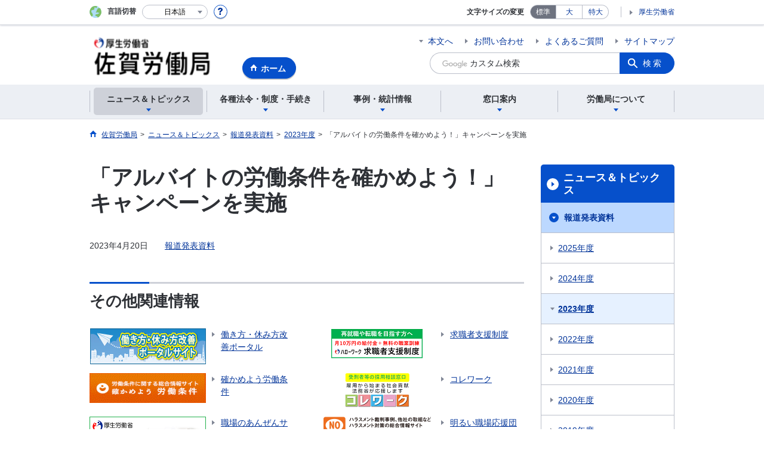

--- FILE ---
content_type: text/html; charset=UTF-8
request_url: https://jsite.mhlw.go.jp/saga-roudoukyoku/newpage_01073.html
body_size: 7405
content:
<!DOCTYPE html>
<html lang="ja" class="is-nojs">
<head prefix="og: http://ogp.me/ns# fb: http://ogp.me/ns/fb# article: http://ogp.me/ns/article#">
<meta charset="UTF-8">
<meta name="robots" content="index,follow">
<meta http-equiv="X-UA-Compatible" content="IE=edge">
<meta name="viewport" content="width=device-width,initial-scale=1">
<meta name="format-detection" content="telephone=no">
<meta name="description" content="">
<meta name="keywords" content="">
<meta property="og:title" content="「アルバイトの労働条件を確かめよう！」キャンペーンを実施">
<meta property="og:type" content="website">
<meta property="og:url" content="https://jsite.mhlw.go.jp/saga-roudoukyoku/newpage_01073.html">
<meta property="og:image" content="">
<meta property="og:site_name" content="">
<meta property="og:description" content="">
<meta property="fb:app_id" content="">
<title>「アルバイトの労働条件を確かめよう！」キャンペーンを実施</title>
<link rel="canonical" href="https://jsite.mhlw.go.jp/saga-roudoukyoku/newpage_01073.html">
<link rel="stylesheet" href="/common/common/css/app.css">
<link rel="stylesheet" href="/common/common/css/acn.css">
<script>document.documentElement.className = document.documentElement.className.replace('is-nojs', 'is-js');</script>
<script src="/common/common/js/newDate.js"></script>
</head>
<body class=" t-pref nav01">
<noscript>
<p>このページではJavaScriptを使用しています。JavaScriptを有効にしてください。</p>
</noscript>
<div class="l-wrapper" id="top">

<header class="l-header">
<div class="l-headerMain">
<div class="l-headerMain__inner">
<div class="l-headerMain__left">
<div class="m-headerLogo"><a href="https://jsite.mhlw.go.jp/saga-roudoukyoku/"><img src="/saga-roudoukyoku/content/contents/001127904.png" alt="佐賀労働局"></a></div><a href="https://jsite.mhlw.go.jp/saga-roudoukyoku/" class="m-headerHome"><span>ホーム</span></a>
<button type="button" class="m-headerHmenu js-hmenu"><span class="m-headerHmenu__line"><span>メニュー</span></span></button>
<!-- /.l-headerMain__left --></div>
<div class="l-headerMain__right">
<ul class="m-headerLink">
<li><a href="#content" class="m-headerLink--main js-scroll" data-id="#content">本文へ</a></li>

<li><a href="https://jsite.mhlw.go.jp/saga-roudoukyoku/otoiawase.html">お問い合わせ</a></li>

<li><a href="https://jsite.mhlw.go.jp/saga-roudoukyoku/yokuaru_goshitsumon/mondai.html">よくあるご質問</a></li>

<li><a href="https://jsite.mhlw.go.jp/saga-roudoukyoku/sitemap.html">サイトマップ</a></li>


<li class="m-headerLink--sp"><a href="https://www.mhlw.go.jp/">厚生労働省</a></li>
</ul>



<form id="cse-search-box" action="https://jsite.mhlw.go.jp/saga-roudoukyoku/site_kensaku.html">
<div class="m-headerSearch">
<input id="q" name="q" type="text" class="m-headerSearch__textbox pbInputForm" title="カスタム検索" placeholder="カスタム検索">
<input id="cx" value="011169383188585700033:1utu07bl2nw
" type="hidden" name="cx" />
<input id="cof" value="FORID:10" type="hidden" name="cof" />
<input id="ie" value="UTF-8" type="hidden" name="ie" />
<button type="submit" class="m-headerSearch__button lbButton">検索</button>
<!-- /.m-headerSearch --></div>
</form>
<!-- /.l-headerMain__right --></div>
<!-- /.l-headerMain__inner --></div>
<!-- /.l-headerMain --></div>
<div class="l-headerUtil">
<div class="l-headerUtil__inner">
<div class="m-headerUtil">
<div class="m-headerUtil__lang">
<div class="m-headerUtil__lang__ttl"><span>言語切替</span></div>
<p class="m-headerUtil__lang__help"><a href="#" class="js-modal"><img src="/common/common/img/icn_help.svg" alt="ヘルプ情報"></a></p>
<div class="m-modal">
<div class="m-modal__content">
<div class="m-modal__inner" tabindex="0">
<div class="m-hdgLv3"><div class="m-hdgLv3__hdg">「言語切替」サービスについて</div></div>
<div><p class="m-txtM">このホームページを、英語・中国語・韓国語へ機械的に自動翻訳します。以下の内容をご理解のうえ、ご利用いただきますようお願いします。</p>

<ul class="m-listOrder">
<li><span class="m-listOrder__sym">1.</span>

<div class="m-listOrder__txt">翻訳対象はページ内に記載されている文字情報となります。画像等で表現する内容は翻訳されません。</div>
</li>
<li><span class="m-listOrder__sym">2.</span>
<div class="m-listOrder__txt">機械による自動翻訳のため、必ずしも正確な翻訳であるとは限りません。</div>
</li>
<li><span class="m-listOrder__sym">3.</span>
<div class="m-listOrder__txt">翻訳前の日本語ページに比べ、画面の表示に若干時間がかかる場合があります。</div>
</li>
</ul></div>
<button type="button" class="m-modal__close"><span>閉じる</span></button>
<!-- /.m-modal__inner --></div>
<!-- /.m-modal__content --></div>
<!-- /.m-modal --></div>
<div class="m-headerUtil__lang__select">
<div class="m-headerUtil__lang__select__current"><button type="button" id="headerLang">
<span class="is-ja">日本語</span>
<span class="is-en">English</span>
<span class="is-cn">中文(简体字)</span>
<span class="is-tw">中文(繁體字)</span>
<span class="is-ko">한국어</span>
<img src="/common/common/img/icn_lang.svg" alt="開く"></button></div>
<ul class="m-headerUtil__lang__select__list">
<li><olang><a href="" lang="ja" data-lang="ja">日本語</a></olang></li>
<li><olang><a href="https://translation.mhlw.go.jp
/LUCMHLW/ns/w1/jaen/" lang="en" data-lang="en">English</a></olang></li>
<li><olang><a href="https://translation.mhlw.go.jp
/LUCMHLW/ns/w1/jazh/" lang="zh-cn" data-lang="zh-cn">中文(简体字)</a></olang></li>
<li><olang><a href="https://translation.mhlw.go.jp
/LUCMHLW/ns/w1/jazhb/" lang="zh-tw" data-lang="zh-tw">中文(繁體字)</a></olang></li>
<li><olang><a href="https://translation.mhlw.go.jp
/LUCMHLW/ns/w1/jako/" lang="ko" data-lang="ko">한국어</a></olang></li>
</ul>
<olang><script src="https://code.jquery.com/jquery-3.2.1.min.js"></script></olang>
<script>
$(function(){
	if (location.href.indexOf("tl.cgi") != -1) {
	var url = location.href
	var translation_url = url.slice(0,url.indexOf("?SLANG")).slice(url.indexOf("tl.cgi/") + 7);
	}else{
	var translation_url = location.href;
	}
	$("ul.m-headerUtil__lang__select__list a").each(function() {
	$(this).attr("href",$(this).attr("href") + translation_url);
	});
});
</script>
<!-- /.m-headerUtil__lang__select --></div>
<!-- /.m-headerUtil__lang --></div>
<div class="m-headerUtil__support">
<dl class="m-headerUtil__fontsize">
<dt>文字サイズの変更</dt>
<dd><a href="#" class="js-fontAdjust is-current" data-size="m">標準</a></dd>
<dd><a href="#" class="js-fontAdjust" data-size="l">大</a></dd>
<dd><a href="#" class="js-fontAdjust" data-size="xl">特大</a></dd>
<!-- /.m-headerUtil__fontsize --></dl>
<ul class="m-headerUtil__support__list">
<li><a href="https://www.mhlw.go.jp/">厚生労働省</a></li>
</ul>
<!-- /.m-headerUtil__support --></div>
<!-- /.m-headerUtil --></div>
<!-- /.l-headerUtil__inner --></div>
<!-- /.l-headerUtil --></div>
<nav class="l-headerGnav">
<div class="l-headerGnav__inner">
<ul class="m-headerGnav">
<li><a href="#" class="js-mdrop" data-id="megadrop-01"><span><span>ニュース＆トピックス</span></span></a>
<div class="m-headerMdrop" id="megadrop-01">
<div class="m-headerMdrop__content">
<div class="m-headerMdrop__hdg">
<div class="m-headerMdrop__hdg--lv2"><a href="#mdorop-01" class="js-toggle-sp" data-id="mdorop-01">ニュース＆トピックス
<span class="m-headerMdrop__hdg--lv2__icn"><img src="/common/common/img/icn_toggle_plus.svg" alt="開く"></span></a></div>
<p class="m-headerMdrop__hdg__link"><a href="/saga-roudoukyoku/newpage_00082.html">ニュース＆トピックストップへ</a></p>
<!-- /.m-headerMdrop__hdg --></div>
<div class="m-headerMdrop__content__inner">
<ul class="m-headerMdrop__menu" id="mdorop-01">
<li class="m-headerMdrop__menu--sp"><a href="/saga-roudoukyoku/newpage_00082.html"><span>ニュース＆トピックストップへ</span></a></li>
<li><a href="/saga-roudoukyoku/news_topics/houdou_00043.html"><span>報道発表資料</span></a></li>
<li><a href="/saga-roudoukyoku/news_topics/topics.html"><span>トピックス</span></a></li>
<li><a href="/saga-roudoukyoku/news_topics/event.html"><span>イベント</span></a></li>
<li><a href="/saga-roudoukyoku/news_topics/kantokusho_oshirase.html"><span>労働基準監督署からのお知らせ</span></a></li>
<li><a href="/saga-roudoukyoku/news_topics/hellowork_oshirase.html"><span>ハローワークからのお知らせ</span></a></li>
<li><a href="/saga-roudoukyoku/news_topics/kousin.html"><span>更新情報</span></a></li>
<!-- /.m-headerMdrop__menu --></ul>
<!-- /.m-headerMdrop__content__inner --></div>
<button type="button" class="m-headerMdrop__close"><span>閉じる</span></button>
<!-- /.m-headerMdrop__content --></div>
<!-- /.m-headerMdrop --></div>
</li>
<li><a href="#" class="js-mdrop" data-id="megadrop-02"><span><span>各種法令・制度・手続き</span></span></a>
<div class="m-headerMdrop" id="megadrop-02">
<div class="m-headerMdrop__content">
<div class="m-headerMdrop__hdg">
<div class="m-headerMdrop__hdg--lv2"><a href="#mdorop-02" class="js-toggle-sp" data-id="mdorop-02">各種法令・制度・手続き
<span class="m-headerMdrop__hdg--lv2__icn"><img src="/common/common/img/icn_toggle_plus.svg" alt="開く"></span></a></div>
<p class="m-headerMdrop__hdg__link"><a href="/saga-roudoukyoku/hourei_seido_tetsuzuki.html">各種法令・制度・手続きトップへ</a></p>
<!-- /.m-headerMdrop__hdg --></div>
<div class="m-headerMdrop__content__inner">
<ul class="m-headerMdrop__menu" id="mdorop-02">
<li class="m-headerMdrop__menu--sp"><a href="/saga-roudoukyoku/hourei_seido_tetsuzuki.html"><span>各種法令・制度・手続きトップへ</span></a></li>
<li><a href="/saga-roudoukyoku/hourei_seido_tetsuzuki/roudoukijun_keiyaku.html"><span>労働基準・労働契約関係</span></a></li>
<li><a href="/saga-roudoukyoku/newpage_00394.html"><span>安全衛生関係</span></a></li>
<li><a href="/saga-roudoukyoku/hourei_seido_tetsuzuki/rousai_hoken.html"><span>労災保険関係</span></a></li>
<li><a href="/saga-roudoukyoku/hourei_seido_tetsuzuki/roudou_hoken.html"><span>労働保険関係</span></a></li>
<li><a href="/saga-roudoukyoku/sagasaiteichingin.html"><span>家内・賃金関係</span></a></li>
<li><a href="/saga-roudoukyoku/hourei_seido_tetsuzuki/koyou_hoken.html"><span>雇用保険関係</span></a></li>
<li><a href="/saga-roudoukyoku/hourei_seido_tetsuzuki/shokugyou_shoukai.html"><span>職業紹介関係</span></a></li>
<li><a href="/saga-roudoukyoku/newpage_00476.html"><span>雇用均等関係</span></a></li>
<li><a href="/saga-roudoukyoku/hourei_seido_tetsuzuki/roudousha_haken.html"><span>労働者派遣事業関係</span></a></li>
<li><a href="/saga-roudoukyoku/newpage_01025.html"><span>職業訓練関係</span></a></li>
<li><a href="/saga-roudoukyoku/newpage_00166.html"><span>各種助成金制度</span></a></li>
<li><a href="/saga-roudoukyoku/hourei_seido_tetsuzuki/yuryou_muryou_shokugyou.html"><span>有料無料職業紹介関係</span></a></li>
<li><a href="/saga-roudoukyoku/hourei_seido_tetsuzuki/kobetsu_roudou_funsou.html"><span>個別労働紛争解決制度</span></a></li>
<li><a href="/saga-roudoukyoku/hourei_seido_tetsuzuki/hourei_youshikishu.html"><span>法令・様式集</span></a></li>
<li><a href="/saga-roudoukyoku/hourei_seido_tetsuzuki/jouhoukoukai.html"><span>情報公開 ・ 個人情報開示請求制度関係</span></a></li>
<li><a href="/saga-roudoukyoku/hourei_seido_tetsuzuki/_121314.html"><span>公益通報者の保護</span></a></li>
<!-- /.m-headerMdrop__menu --></ul>
<!-- /.m-headerMdrop__content__inner --></div>
<button type="button" class="m-headerMdrop__close"><span>閉じる</span></button>
<!-- /.m-headerMdrop__content --></div>
<!-- /.m-headerMdrop --></div>
</li>
<li><a href="#" class="js-mdrop" data-id="megadrop-03"><span><span>事例・統計情報</span></span></a>
<div class="m-headerMdrop" id="megadrop-03">
<div class="m-headerMdrop__content">
<div class="m-headerMdrop__hdg">
<div class="m-headerMdrop__hdg--lv2"><a href="#mdorop-03" class="js-toggle-sp" data-id="mdorop-03">事例・統計情報
<span class="m-headerMdrop__hdg--lv2__icn"><img src="/common/common/img/icn_toggle_plus.svg" alt="開く"></span></a></div>
<p class="m-headerMdrop__hdg__link"><a href="/saga-roudoukyoku/jirei_toukei.html">事例・統計情報トップへ</a></p>
<!-- /.m-headerMdrop__hdg --></div>
<div class="m-headerMdrop__content__inner">
<ul class="m-headerMdrop__menu" id="mdorop-03">
<li class="m-headerMdrop__menu--sp"><a href="/saga-roudoukyoku/jirei_toukei.html"><span>事例・統計情報トップへ</span></a></li>
<li><a href="/saga-roudoukyoku/jirei_toukei/anzen_eisei.html"><span>安全衛生関係</span></a></li>
<li><a href="/saga-roudoukyoku/sagasaiteichingin.html"><span>賃金・家内労働</span></a></li>
<li><a href="/saga-roudoukyoku/jirei_toukei/roudouhoken.html"><span>労働保険関係</span></a></li>
<li><a href="/saga-roudoukyoku/jirei_toukei/rousai.html"><span>労災保険関係</span></a></li>
<li><a href="/saga-roudoukyoku/jirei_toukei/shokugyou_shoukai.html"><span>雇用・一般職業紹介状況</span></a></li>
<li><a href="/saga-roudoukyoku/jirei_toukei/koyoukintou.html"><span>雇用均等関係</span></a></li>
<li><a href=""><span>個別労働紛争解決制度</span></a></li>
<li><a href="/saga-roudoukyoku/jirei_toukei/pamphlet_leaflet.html"><span>パンフレット・リーフレット</span></a></li>
<li><a href="/saga-roudoukyoku/jirei_toukei/_100833.html"><span>労働経済の分析（労働経済白書）</span></a></li>
<li><a href="/saga-roudoukyoku/newpage_00138.html"><span>労働基準関係法令違反に係る公表事案</span></a></li>
<li><a href="/saga-roudoukyoku/newpage_01717.html"><span>障害者・高齢者・外国人の雇用状況</span></a></li>
<!-- /.m-headerMdrop__menu --></ul>
<!-- /.m-headerMdrop__content__inner --></div>
<button type="button" class="m-headerMdrop__close"><span>閉じる</span></button>
<!-- /.m-headerMdrop__content --></div>
<!-- /.m-headerMdrop --></div>
</li>
<li><a href="#" class="js-mdrop" data-id="megadrop-04"><span><span>窓口案内</span></span></a>
<div class="m-headerMdrop" id="megadrop-04">
<div class="m-headerMdrop__content">
<div class="m-headerMdrop__hdg">
<div class="m-headerMdrop__hdg--lv2"><a href="#mdorop-04" class="js-toggle-sp" data-id="mdorop-04">窓口案内
<span class="m-headerMdrop__hdg--lv2__icn"><img src="/common/common/img/icn_toggle_plus.svg" alt="開く"></span></a></div>
<p class="m-headerMdrop__hdg__link"><a href="/saga-roudoukyoku/madoguchi_annai.html">窓口案内トップへ</a></p>
<!-- /.m-headerMdrop__hdg --></div>
<div class="m-headerMdrop__content__inner">
<ul class="m-headerMdrop__menu" id="mdorop-04">
<li class="m-headerMdrop__menu--sp"><a href="/saga-roudoukyoku/madoguchi_annai.html"><span>窓口案内トップへ</span></a></li>
<li><a href="/saga-roudoukyoku/madoguchi_annai.html"><span>窓口案内</span></a></li>
<li><a href="/saga-roudoukyoku/roudoukyoku/busho_ichiran.html"><span>佐賀労働局　部署一覧 </span></a></li>
<li><a href="/saga-roudoukyoku/madoguchi_annai/soudan.html"><span>ご相談窓口はこちらをご覧ください </span></a></li>
<li><a href="/saga-roudoukyoku/madoguchi_annai/soudan.html"><span>職場のトラブルに関する窓口はこちらをご覧ください </span></a></li>
<li><a href=""><span>佐賀労働局のご紹介 </span></a></li>
<li><a href="/saga-roudoukyoku/madoguchi_annai/bariafreezyouhou.html"><span>佐賀労働局　各施設バリアフリー情報について</span></a></li>
<!-- /.m-headerMdrop__menu --></ul>
<!-- /.m-headerMdrop__content__inner --></div>
<button type="button" class="m-headerMdrop__close"><span>閉じる</span></button>
<!-- /.m-headerMdrop__content --></div>
<!-- /.m-headerMdrop --></div>
</li>
<li><a href="#" class="js-mdrop" data-id="megadrop-05"><span><span>労働局について</span></span></a>
<div class="m-headerMdrop" id="megadrop-05">
<div class="m-headerMdrop__content">
<div class="m-headerMdrop__hdg">
<div class="m-headerMdrop__hdg--lv2"><a href="#mdorop-05" class="js-toggle-sp" data-id="mdorop-05">労働局について
<span class="m-headerMdrop__hdg--lv2__icn"><img src="/common/common/img/icn_toggle_plus.svg" alt="開く"></span></a></div>
<p class="m-headerMdrop__hdg__link"><a href="/saga-roudoukyoku/roudoukyoku.html">労働局についてトップへ</a></p>
<!-- /.m-headerMdrop__hdg --></div>
<div class="m-headerMdrop__content__inner">
<ul class="m-headerMdrop__menu" id="mdorop-05">
<li class="m-headerMdrop__menu--sp"><a href="/saga-roudoukyoku/roudoukyoku.html"><span>労働局についてトップへ</span></a></li>
<li><a href="/saga-roudoukyoku/roudoukyokugaiyou.html"><span>労働局について（概要）</span></a></li>
<li><a href="/saga-roudoukyoku/gyoumu_naiyou.html"><span>業務内容</span></a></li>
<li><a href="/saga-roudoukyoku/busho_ichiran.html"><span>部署一覧</span></a></li>
<li><a href=""><span>関連施設</span></a></li>
<li><a href="/saga-roudoukyoku/roudoukyoku/intro.html"><span>佐賀労働局のご紹介</span></a></li>
<li><a href="/saga-roudoukyoku/newpage_00139.html"><span>議事録</span></a></li>
<li><a href="/saga-roudoukyoku/newpage_00462.html"><span>労働局からのお知らせ</span></a></li>
<li><a href="/saga-roudoukyoku/newpage_00140.html"><span>職員採用情報について</span></a></li>
<!-- /.m-headerMdrop__menu --></ul>
<!-- /.m-headerMdrop__content__inner --></div>
<button type="button" class="m-headerMdrop__close"><span>閉じる</span></button>
<!-- /.m-headerMdrop__content --></div>
<!-- /.m-headerMdrop --></div>
</li>
<!-- /.m-headerGnav --></ul>
<!-- /.l-headerGnav__inner --></div>
<div class="m-headerGnav__close--sp"><button type="button" class="m-headerGnav__close--sp__button"><span>閉じる</span></button></div>
<!-- /.l-headerGnav --></nav>
<!-- /.l-header --></header>

<main class="l-content" id="content">
<div class="l-contentHead">
<div class="l-contentHead__inner">


<ol class="m-navBreadcrumb" itemscope="" itemtype="http://schema.org/BreadcrumbList">
<li itemprop="itemListElement" itemscope="" itemtype="http://schema.org/ListItem">
<a href="/saga-roudoukyoku/home.html" itemprop="item"><span itemprop="name">佐賀労働局</span></a>
<meta itemprop="position" content="1"><span>></span></li>
<li itemprop="itemListElement" itemscope="" itemtype="http://schema.org/ListItem">
<a href="/saga-roudoukyoku/newpage_00082.html" itemprop="item"><span itemprop="name">ニュース＆トピックス</span></a>
<meta itemprop="position" content="2"><span>></span></li>
<li itemprop="itemListElement" itemscope="" itemtype="http://schema.org/ListItem">
<a href="/saga-roudoukyoku/news_topics/houdou_00043.html" itemprop="item"><span itemprop="name">報道発表資料</span></a>
<meta itemprop="position" content="3"><span>></span></li>
<li itemprop="itemListElement" itemscope="" itemtype="http://schema.org/ListItem">
<a href="/saga-roudoukyoku/news_topics/houdou_00042.html" itemprop="item"><span itemprop="name">2023年度</span></a>
<meta itemprop="position" content="4"><span>></span></li>
<li itemprop="itemListElement" itemscope="" itemtype="http://schema.org/ListItem">
<span itemprop="name" aria-current="page">「アルバイトの労働条件を確かめよう！」キャンペーンを実施</span>
<meta itemprop="position" content="5"></li>
<!-- /.m-navBreadcrumb --></ol>
<!-- /.l-contentHead__inner --></div>
<!-- /.l-contentHead --></div>

<div class="l-contentBody">
<div class="l-contentBody__inner">
<div class="l-contentMain">

<div class="m-hdgLv1">
<h1 class="m-hdgLv1__hdg">「アルバイトの労働条件を確かめよう！」キャンペーンを実施</h1>
</div>


<div class="m-grid">
<div class="m-grid__col1">2023年4月20日　　<a href="/saga-roudoukyoku/content/contents/001132298.pdf">報道発表資料</a></div>
</div>



<div class="m-hdgLv2"><h2 class="m-hdgLv2__hdg">その他関連情報</h2></div>

<div class="m-listImageBannerNav">
<ul class="m-listImageBanner__list">
<li>
<a class="m-listImageBanner__content" href="https://work-holiday.mhlw.go.jp/index.html">
<span class="m-listImageBanner__text">働き方・休み方改善ポータル</span>
<span class="m-listImageBanner__fig"><img src="/saga-roudoukyoku/content/contents/000113696.png" alt=""></span>
</a>
</li>
<li>
<a class="m-listImageBanner__content" href="https://jsite.mhlw.go.jp/saga-roudoukyoku/newpage_00747.html">
<span class="m-listImageBanner__text">求職者支援制度</span>
<span class="m-listImageBanner__fig"><img src="/saga-roudoukyoku/content/contents/000113697.png" alt=""></span>
</a>
</li>
<li>
<a class="m-listImageBanner__content" href="https://www.check-roudou.mhlw.go.jp/">
<span class="m-listImageBanner__text">確かめよう労働条件</span>
<span class="m-listImageBanner__fig"><img src="/saga-roudoukyoku/content/contents/000593275.gif" alt=""></span>
</a>
</li>
<li>
<a class="m-listImageBanner__content" href="https://www.moj.go.jp/KYOUSEI/CORRE-WORK/index.html">
<span class="m-listImageBanner__text">コレワーク</span>
<span class="m-listImageBanner__fig"><img src="/saga-roudoukyoku/content/contents/000814952.png" alt=""></span>
</a>
</li>
<li>
<a class="m-listImageBanner__content" href="https://anzeninfo.mhlw.go.jp/">
<span class="m-listImageBanner__text">職場のあんぜんサイト</span>
<span class="m-listImageBanner__fig"><img src="/saga-roudoukyoku/content/contents/000113700.png" alt=""></span>
</a>
</li>
<li>
<a class="m-listImageBanner__content" href="https://www.no-harassment.mhlw.go.jp/">
<span class="m-listImageBanner__text">明るい職場応援団</span>
<span class="m-listImageBanner__fig"><img src="/saga-roudoukyoku/content/contents/000808724.png" alt=""></span>
</a>
</li>
</ul>
</div>

<ul class="m-listButton">
<li><a href="https://jsite.mhlw.go.jp/saga-roudoukyoku/banner.html" class="m-btnM"><span>リンク一覧</span></a></li>
</ul>


<div class="m-boxReader">
<a href="https://get.adobe.com/jp/reader/" target="_blank">
<div class="m-boxReader__body">
<p class="m-boxReader__txt">PDFファイルを見るためには、Adobe Readerというソフトが必要です。Adobe Readerは無料で配布されていますので、こちらからダウンロードしてください。</p>
<!-- /.m-boxReader__body --></div>
<div class="m-boxReader__figure">
<img src="/common/common/img/img_reader.png" alt="">
<!-- /.m-boxReader__figure --></div></a>
<!-- /.m-boxReader --></div>

<!-- /.l-contentMain --></div>

<div class="l-contentSub">
<nav class="m-navLocal">
<h2 class="m-navLocal__hdg"><a href="/saga-roudoukyoku/newpage_00082.html">ニュース＆トピックス</a></h2>
<ul class="m-navLocal__layer3rd">
<li><a href="/saga-roudoukyoku/news_topics/houdou_00043.html" class="is-current">報道発表資料</a>
<ul class="m-navLocal__layer4th">
<li><a href="/saga-roudoukyoku/news_topics/houdou_00063.html">2025年度</a></li>
<li><a href="/saga-roudoukyoku/news_topics/houdou_00052.html">2024年度</a></li>
<li><a href="/saga-roudoukyoku/news_topics/houdou_00042.html" class="is-current">2023年度</a>
</li>
<li><a href="/saga-roudoukyoku/news_topics/houdou_00041.html">2022年度</a></li>
<li><a href="/saga-roudoukyoku/news_topics/houdou_00030.html">2021年度</a></li>
<li><a href="/saga-roudoukyoku/news_topics/houdou.html">2020年度</a></li>
<li><a href="/saga-roudoukyoku/news_topics/houdou/2019.html">2019年度</a></li>
<li><a href="/saga-roudoukyoku/news_topics/houdou/_121957.html">2018年度</a></li>
<!-- /.m-navLocal__layer4th --></ul>
</li>
<li><a href="/saga-roudoukyoku/news_topics/topics.html">トピックス</a></li>
<li><a href="/saga-roudoukyoku/news_topics/event.html">イベント</a></li>
<li><a href="/saga-roudoukyoku/news_topics/kantokusho_oshirase.html">労働基準監督署からのお知らせ</a></li>
<li><a href="/saga-roudoukyoku/news_topics/hellowork_oshirase.html">ハローワークからのお知らせ</a></li>
<li><a href="">更新情報</a></li>
<li><a href="/saga-roudoukyoku/news_topics/photo_00003.html">フォトレポート</a></li>
<!-- /.m-navLocal__layer3rd --></ul>
<!-- /.m-navLocal --></nav>




<div class="m-navSubmenu">
<h2 class="m-navSubmenu__hdg"><a href="#sidemenu-01" class="js-toggle" data-id="sidemenu-01">お役立ち情報<span class="m-navSubmenu__icn"><img src="/common/common/img/icn_toggle_plus.svg" alt="開く"></span></a></h2>
<ul class="m-navSubmenu__list" id="sidemenu-01">
<li><a href="https://jsite.mhlw.go.jp/saga-roudoukyoku/choutatsu_uriharai.html">調達・売払情報</a></li>
<li><a href="https://jsite.mhlw.go.jp/saga-roudoukyoku/choutatsu_uriharai/kokuyu_zaisan_uriharai.html">国有財産売払情報</a></li>
<li><a href="https://www.hellowork.mhlw.go.jp/">ハローワークインターネットサービス</a></li>
<li><a href="https://jsite.mhlw.go.jp/saga-roudoukyoku/hourei_seido_tetsuzuki/hourei_youshikishu/youshikishu.html">様式集</a></li>
<li><a href="https://jsite.mhlw.go.jp/saga-roudoukyoku/hourei_seido_tetsuzuki/hourei_youshikishu/hourei.html">法令集</a></li>
<li><a href="https://jsite.mhlw.go.jp/saga-roudoukyoku/jirei_toukei/pamphlet_leaflet.html">パンフレット・リーフレット</a></li>
<li><a href="https://www.e-gov.go.jp/">電子申請</a></li>
<li><a href="https://www.mhlw.go.jp/stf/seisakunitsuite/bunya/koyou_roudou/roudouseisaku/chushoukigyoukeiei/index.html">中小企業を経営されている方へ</a></li>
<li><a href="https://www.mhlw.go.jp/stf/seisakunitsuite/bunya/0000132151.html">新卒者・既卒者の皆様へ</a></li>
<!-- /.m-navSubmenu__list --></ul>
<!-- /.m-navSubmenu --></div>

<div class="m-navSubmenu">
<h2 class="m-navSubmenu__hdg"><a href="#sidemenu-02" class="js-toggle" data-id="sidemenu-02">関連機関<span class="m-navSubmenu__icn"><img src="/common/common/img/icn_toggle_plus.svg" alt="開く"></span></a></h2>
<ul class="m-navSubmenu__list" id="sidemenu-02">
<li><a href="https://jsite.mhlw.go.jp/saga-roudoukyoku/news_topics/kantokusho_oshirase.html">労働基準監督署</a></li>
<li><a href="https://jsite.mhlw.go.jp/saga-roudoukyoku/newpage_00907.html">ハローワーク</a></li>
<li><a href="https://jsite.mhlw.go.jp/saga-roudoukyoku/newpage_00074.html">ハローワーク佐賀・鳥栖マザーズコーナー</a></li>
<li><a href="https://www.mhlw.go.jp/index.html">厚生労働省</a></li>
<li><a href="https://hatarakikatakaikaku.mhlw.go.jp/top/consultation/saga.html">佐賀働き方改革推進支援センター</a></li>
<li><a href="https://www.sagakinkai.org/">佐賀県医療勤務環境改善支援センター　</a></li>
<li><a href="https://www.pref.saga.lg.jp/">佐賀県公式ホームページ</a></li>
<li><a href="https://www.sagas.johas.go.jp/">佐賀産業保健総合支援センター　</a></li>
<li><a href="https://sr-saga.com/">佐賀県社会保険労務士会</a></li>
<!-- /.m-navSubmenu__list --></ul>
<!-- /.m-navSubmenu --></div>

<div class="m-navSubmenu">
<h2 class="m-navSubmenu__hdg"><a href="#sidemenu-03" class="js-toggle" data-id="sidemenu-03">相談窓口<span class="m-navSubmenu__icn"><img src="/common/common/img/icn_toggle_plus.svg" alt="開く"></span></a></h2>
<ul class="m-navSubmenu__list" id="sidemenu-03">
<li><a href="https://jsite.mhlw.go.jp/saga-roudoukyoku/madoguchi_annai/soudan.html">総合労働相談センター</a></li>
<li><a href="/saga-roudoukyoku/var/rev0/0112/7692/201752614210.pdf">ハローワークの求人票と違う！お申し出はこちら</a></li>
<li><a href="https://jsite.mhlw.go.jp/saga-roudoukyoku/kantoku/syozaiti01.html">労働時間相談・支援コーナー</a></li>
<li><a href="https://www.mhlw.go.jp/stf/seisakunitsuite/bunya/koyou_roudou/soudanmadogutitou/soudanmadogutiwosagasu/05.html">労働条件 相談ほっとライン</a></li>
<li><a href="https://www.mhlw.go.jp/stf/seisakunitsuite/bunya/koyou_roudou/roudoukijun/foreign/index.html">外国人労働者向け相談ダイヤル</a></li>
<li><a href="https://jsite.mhlw.go.jp/saga-roudoukyoku/hourei_seido_tetsuzuki/kobetsu_roudou_funsou/seido02.html">個別労働紛争解決制度</a></li>
<li><a href="https://kokoro.mhlw.go.jp/">こころの耳</a></li>
<li><a href="https://jsite.mhlw.go.jp/saga-roudoukyoku/newpage_00081.html">佐賀市との一体的実施</a></li>
<li><a href="https://jsite.mhlw.go.jp/saga-roudoukyoku/newpage_00088.html">鳥栖市との一体的実施</a></li>
<li><a href="https://jsite.mhlw.go.jp/saga-roudoukyoku/newpage_00089.html">唐津市との一体的実施</a></li>
<!-- /.m-navSubmenu__list --></ul>
<!-- /.m-navSubmenu --></div>

<div class="m-navSubmenu">
<h2 class="m-navSubmenu__hdg"><a href="#sidemenu-04" class="js-toggle" data-id="sidemenu-04">お知らせ・ご案内<span class="m-navSubmenu__icn"><img src="/common/common/img/icn_toggle_plus.svg" alt="開く"></span></a></h2>
<ul class="m-navSubmenu__list" id="sidemenu-04">
<li><a href="https://jsite.mhlw.go.jp/saga-roudoukyoku/riyousha_mokuteki_menu/kantoku.html">労働基準監督署のお知らせ</a></li>
<li><a href="https://jsite.mhlw.go.jp/saga-roudoukyoku/riyousha_mokuteki_menu/hw.html">ハローワークのお知らせ</a></li>
<li><a href="https://jsite.mhlw.go.jp/saga-roudoukyoku/news_topics/houdou_00043.html">報道発表資料</a></li>
<li><a href="https://www.mhlw.go.jp/stf/seisakunitsuite/bunya/koyou_roudou/roudoukijun/rousai/rezeptsystem/index.html">労災レセプト電算処理システム</a></li>
<!-- /.m-navSubmenu__list --></ul>
<!-- /.m-navSubmenu --></div>




<!-- /.l-contentSub --></div>

<!-- /.l-contentBody__inner --></div>
<!-- /.l-contentBody --></div>
<!-- /.l-content --></main>

<footer class="l-footer">
<div class="l-footerPagetop">
<div class="l-footerInner">
<a href="#top" class="m-footerPagetop js-scroll" data-id="#top"><span>ページの先頭へ</span></a>
<!-- /.l-footerInner --></div>
<!-- /.l-footerPagetop --></div>
<div class="l-footerNav">
<div class="l-footerInner">
<div class="m-footerPost">
<p class="m-footerPost__idea"><b class="m-footerPost__idea__ttl">皆様からのご意見を募集しています</b>
<a href="https://jsite.mhlw.go.jp/form/pub/roudou41/saga-roudoukyoku-goiken" class="m-footerPost__idea__btn">労働局へのご意見</a></p>
<!-- /.m-footerPost --></div>


<div class="m-footerSitemap">
<div class="m-footerSitemap__content">
<ul class="m-footerSitemap__parent">
<li><a href="/saga-roudoukyoku/newpage_00082.html" class="js-toggle-sp" data-id="footer-sitemap-01">ニュース＆トピックス
<span class="m-footerSitemap__parent__icn"><img src="/common/common/img/icn_toggle_plus.svg" alt="開く"></span></a>
<ul class="m-footerSitemap__child" id="footer-sitemap-01">
<li class="m-footerSitemap__child__top"><a href="/saga-roudoukyoku/newpage_00082.html">ニュース＆トピックストップへ</a></li>
<li><a href="/saga-roudoukyoku/news_topics/houdou_00043.html">報道発表資料</a></li>
<li><a href="/saga-roudoukyoku/news_topics/topics.html">トピックス</a></li>
<li><a href="/saga-roudoukyoku/news_topics/event.html">イベント</a></li>
<li><a href="/saga-roudoukyoku/news_topics/kantokusho_oshirase.html">労働基準監督署からのお知らせ</a></li>
<li><a href="/saga-roudoukyoku/news_topics/hellowork_oshirase.html">ハローワークからのお知らせ</a></li>
<li><a href="/saga-roudoukyoku/news_topics/kousin.html">更新情報</a></li>
</ul>
</li>
</ul>
</div>
<div class="m-footerSitemap__content--col2">
<ul class="m-footerSitemap__parent">
<li><a href="/saga-roudoukyoku/hourei_seido_tetsuzuki.html" class="js-toggle-sp" data-id="footer-sitemap-02">各種法令・制度・手続き
<span class="m-footerSitemap__parent__icn"><img src="/common/common/img/icn_toggle_plus.svg" alt="開く"></span></a>
<ul class="m-footerSitemap__child--col2" id="footer-sitemap-02">
<li class="m-footerSitemap__child__top"><a href="/saga-roudoukyoku/hourei_seido_tetsuzuki.html">各種法令・制度・手続きトップへ</a></li>
<li><a href="/saga-roudoukyoku/hourei_seido_tetsuzuki/roudoukijun_keiyaku.html">労働基準・労働契約関係</a></li>
<li><a href="/saga-roudoukyoku/newpage_00394.html">安全衛生関係</a></li>
<li><a href="/saga-roudoukyoku/hourei_seido_tetsuzuki/rousai_hoken.html">労災保険関係</a></li>
<li><a href="/saga-roudoukyoku/hourei_seido_tetsuzuki/roudou_hoken.html">労働保険関係</a></li>
<li><a href="/saga-roudoukyoku/sagasaiteichingin.html">家内・賃金関係</a></li>
<li><a href="/saga-roudoukyoku/hourei_seido_tetsuzuki/koyou_hoken.html">雇用保険関係</a></li>
<li><a href="/saga-roudoukyoku/hourei_seido_tetsuzuki/shokugyou_shoukai.html">職業紹介関係</a></li>
<li><a href="/saga-roudoukyoku/newpage_00476.html">雇用均等関係</a></li>
<li><a href="/saga-roudoukyoku/hourei_seido_tetsuzuki/roudousha_haken.html">労働者派遣事業関係</a></li>
<li><a href="/saga-roudoukyoku/newpage_01025.html">職業訓練関係</a></li>
<li><a href="/saga-roudoukyoku/newpage_00166.html">各種助成金制度</a></li>
<li><a href="/saga-roudoukyoku/hourei_seido_tetsuzuki/yuryou_muryou_shokugyou.html">有料無料職業紹介関係</a></li>
<li><a href="/saga-roudoukyoku/hourei_seido_tetsuzuki/kobetsu_roudou_funsou.html">個別労働紛争解決制度</a></li>
<li><a href="/saga-roudoukyoku/hourei_seido_tetsuzuki/hourei_youshikishu.html">法令・様式集</a></li>
<li><a href="/saga-roudoukyoku/hourei_seido_tetsuzuki/jouhoukoukai.html">情報公開 ・ 個人情報開示請求制度関係</a></li>
<li><a href="/saga-roudoukyoku/hourei_seido_tetsuzuki/_121314.html">公益通報者の保護</a></li>
</ul>
</li>
</ul>
</div>
<div class="m-footerSitemap__content">
<ul class="m-footerSitemap__parent">
<li><a href="/saga-roudoukyoku/jirei_toukei.html" class="js-toggle-sp" data-id="footer-sitemap-03">事例・統計情報
<span class="m-footerSitemap__parent__icn"><img src="/common/common/img/icn_toggle_plus.svg" alt="開く"></span></a>
<ul class="m-footerSitemap__child" id="footer-sitemap-03">
<li class="m-footerSitemap__child__top"><a href="/saga-roudoukyoku/jirei_toukei.html">事例・統計情報トップへ</a></li>
<li><a href="/saga-roudoukyoku/jirei_toukei/anzen_eisei.html">安全衛生関係</a></li>
<li><a href="/saga-roudoukyoku/sagasaiteichingin.html">賃金・家内労働</a></li>
<li><a href="/saga-roudoukyoku/jirei_toukei/roudouhoken.html">労働保険関係</a></li>
<li><a href="/saga-roudoukyoku/jirei_toukei/rousai.html">労災保険関係</a></li>
<li><a href="/saga-roudoukyoku/jirei_toukei/shokugyou_shoukai.html">雇用・一般職業紹介状況</a></li>
<li><a href="/saga-roudoukyoku/jirei_toukei/koyoukintou.html">雇用均等関係</a></li>
<li><a href="">個別労働紛争解決制度</a></li>
<li><a href="/saga-roudoukyoku/jirei_toukei/pamphlet_leaflet.html">パンフレット・リーフレット</a></li>
<li><a href="/saga-roudoukyoku/jirei_toukei/_100833.html">労働経済の分析（労働経済白書）</a></li>
<li><a href="/saga-roudoukyoku/newpage_00138.html">労働基準関係法令違反に係る公表事案</a></li>
<li><a href="/saga-roudoukyoku/newpage_01717.html">障害者・高齢者・外国人の雇用状況</a></li>
</ul>
</li>
</ul>
</div>
<div class="m-footerSitemap__content">
<ul class="m-footerSitemap__parent">
<li><a href="/saga-roudoukyoku/madoguchi_annai.html" class="js-toggle-sp" data-id="footer-sitemap-04">窓口案内
<span class="m-footerSitemap__parent__icn"><img src="/common/common/img/icn_toggle_plus.svg" alt="開く"></span></a>
<ul class="m-footerSitemap__child" id="footer-sitemap-04">
<li class="m-footerSitemap__child__top"><a href="/saga-roudoukyoku/madoguchi_annai.html">窓口案内トップへ</a></li>
<li><a href="/saga-roudoukyoku/madoguchi_annai.html">窓口案内</a></li>
<li><a href="/saga-roudoukyoku/roudoukyoku/busho_ichiran.html">佐賀労働局　部署一覧 </a></li>
<li><a href="/saga-roudoukyoku/madoguchi_annai/soudan.html">ご相談窓口はこちらをご覧ください </a></li>
<li><a href="/saga-roudoukyoku/madoguchi_annai/soudan.html">職場のトラブルに関する窓口はこちらをご覧ください </a></li>
<li><a href="">佐賀労働局のご紹介 </a></li>
<li><a href="/saga-roudoukyoku/madoguchi_annai/bariafreezyouhou.html">佐賀労働局　各施設バリアフリー情報について</a></li>
</ul>
</li>
</ul>
</div>
<div class="m-footerSitemap__content">
<ul class="m-footerSitemap__parent">
<li><a href="/saga-roudoukyoku/roudoukyoku.html" class="js-toggle-sp" data-id="footer-sitemap-05">労働局について
<span class="m-footerSitemap__parent__icn"><img src="/common/common/img/icn_toggle_plus.svg" alt="開く"></span></a>
<ul class="m-footerSitemap__child" id="footer-sitemap-05">
<li class="m-footerSitemap__child__top"><a href="/saga-roudoukyoku/roudoukyoku.html">労働局についてトップへ</a></li>
<li><a href="/saga-roudoukyoku/roudoukyokugaiyou.html">労働局について（概要）</a></li>
<li><a href="/saga-roudoukyoku/gyoumu_naiyou.html">業務内容</a></li>
<li><a href="/saga-roudoukyoku/busho_ichiran.html">部署一覧</a></li>
<li><a href="">関連施設</a></li>
<li><a href="/saga-roudoukyoku/roudoukyoku/intro.html">佐賀労働局のご紹介</a></li>
<li><a href="/saga-roudoukyoku/newpage_00139.html">議事録</a></li>
<li><a href="/saga-roudoukyoku/newpage_00462.html">労働局からのお知らせ</a></li>
<li><a href="/saga-roudoukyoku/newpage_00140.html">職員採用情報について</a></li>
</ul>
</li>
</ul>
</div>
<!-- /.m-footerSitemap --></div>

<!-- /.l-footerInner --></div>
<!-- /.l-footerNav --></div>
</div>

<div class="l-footerUtil">
<div class="l-footerInner">
<div class="m-footerUtil">

<div class="m-footerUtil__service">
<h2 class="m-footerUtil__hdg">情報配信サービス</h2>
<ul class="m-footerUtil__list">
<li class="m-footerUtil__list--mag"><a href="https://www.mhlw.go.jp/stf/merumaga_00.html"><span>厚生労働省人事労務マガジン</span></a></li>


</ul>
<!-- /.m-footerUtil__service --></div>


<!-- /.m-footerUtil --></div>


<!-- /.l-footerInner --></div>
<!-- /.l-footerUtil --></div>



<div class="l-footerInfo">
<div class="l-footerInner">
<ul class="m-footerLink">
<li><a href="https://jsite.mhlw.go.jp/saga-roudoukyoku/link.html">リンク集</a></li>
<li><a href="https://jsite.mhlw.go.jp/saga-roudoukyoku/privacy_policy.html">プライバシーポリシー</a></li>
<li><a href="https://jsite.mhlw.go.jp/saga-roudoukyoku/_120410.html">利用規約</a></li>
</ul>
<div class="m-footerInfo">
<p class="m-footerInfo__logo"><a href="https://jsite.mhlw.go.jp/saga-roudoukyoku/"><img src="/saga-roudoukyoku/content/contents/001127907.png" alt="佐賀労働局"></a></p>
<p class="m-footerInfo__address">〒840-0801 佐賀市駅前中央3丁目3番20号佐賀第2合同庁舎</p>
<!-- /.m-footerInfo --></div>
<small class="m-footerCopy">Copyright(c)2000-2015 Saga Labor Bureau.All rights reserved.</small>
<!-- /.l-footerInner --></div>
<!-- /.l-footerInfo --></div>
<!-- /.l-footer --></footer>

<!-- /.l-wrapper --></div>
<script src="/common/common/js/bundle.js"></script>
<script src="/common/common/js/app.js"></script>

</body>
</html>